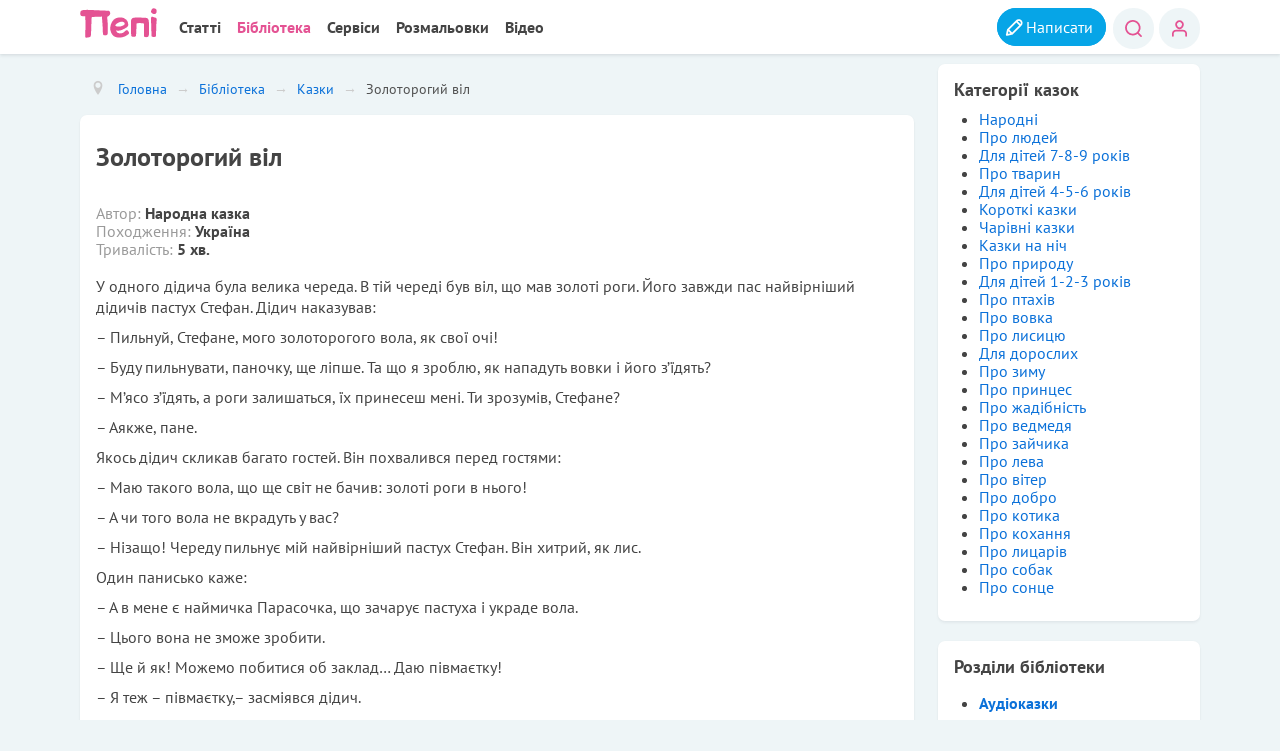

--- FILE ---
content_type: text/html; charset=utf-8
request_url: https://pepi.com.ua/biblioteka/kazky/zolotorohyi-vil
body_size: 7146
content:
<!DOCTYPE html><html lang=uk-ua dir=ltr><head> <script async src="https://www.googletagmanager.com/gtag/js?id=G-M3PPJGQE4Q"></script> <script>window.dataLayer=window.dataLayer||[];function gtag(){dataLayer.push(arguments);}
gtag('js',new Date());gtag('config','G-M3PPJGQE4Q');</script><meta name=viewport content="width=device-width, initial-scale=1.0"/><meta charset=utf-8 /><base href=https://pepi.com.ua/biblioteka/kazky/zolotorohyi-vil /><meta name=og:title content="Золоторогий віл"/><meta name=og:type content=article /><meta name=og:url content=https://pepi.com.ua/biblioteka/kazky/zolotorohyi-vil /><meta name=og:site_name content="«Пепі» - розвиток, навчання і розваги для дітей"/><meta name=og:description content="Читайте казку Золоторогий віл. Цю та інші авторські та народні казки завантажуйте чи читайте дітям онлайн – у нас цікаво, запрошуємо до сайту Пепі!"/><meta name=robots content="max-snippet:-1, max-image-preview:large, max-video-preview:-1"/><meta name=description content="Читайте казку Золоторогий віл. Цю та інші авторські та народні казки завантажуйте чи читайте дітям онлайн – у нас цікаво, запрошуємо до сайту Пепі!"/><title>Казка Золоторогий віл читати онлайн</title><link href=https://pepi.com.ua/biblioteka/kazky/zolotorohyi-vil rel=canonical /><link rel=stylesheet href=/media/plg_jchoptimize/cache/css/3bc2d30102e1d5ebf6a221a5180fb481_0.css /> <script type=application/json class="joomla-script-options new">{"csrf.token":"35fdacbda03fe70adfac179c3b9dc12e","system.paths":{"root":"","base":""},"system.keepalive":{"interval":3540000,"uri":"\/component\/ajax\/?format=json"},"joomla.jtext":{"JLIB_FORM_FIELD_INVALID":"\u0425\u0438\u0431\u043d\u0435 \u043f\u043e\u043b\u0435:&#160"}}</script> <!--[if lt IE 9]><script src="/media/system/js/polyfill.event.js?675170bbff74b0a8c7a1ec78540d652b"></script><![endif]--> <!--[if lt IE 9]><script src="/media/jui/js/html5.js?675170bbff74b0a8c7a1ec78540d652b"></script><![endif]--> <script src=/media/plg_jchoptimize/cache/js/ca0d97ae74812d282598192339b497d1_0.js></script> <script>jQuery(window).on('load',function(){new JCaption('img.caption');});</script> <script type=application/ld+json>{"@context":"https://schema.org","@type":"BreadcrumbList","itemListElement":[{"@type":"ListItem","position":1,"name":"Бібліотека","item":"https://pepi.com.ua/biblioteka"},{"@type":"ListItem","position":2,"name":"Казки","item":"https://pepi.com.ua/biblioteka/kazky"},{"@type":"ListItem","position":3,"name":"Золоторогий віл","item":"https://pepi.com.ua/biblioteka/kazky/zolotorohyi-vil"}]}</script> <script type=application/ld+json>{"@context":"https://schema.org","@type":"Article","mainEntityOfPage":{"@type":"WebPage","@id":"https://pepi.com.ua/biblioteka/kazky/zolotorohyi-vil"},"headline":"Золоторогий віл","description":"Читайте казку Золоторогий віл. Цю та інші авторські та народні казки завантажуйте чи читайте дітям онлайн – у нас цікаво, запрошуємо до сайту Пепі!","image":{"@type":"ImageObject","url":"https://pepi.com.ua/"},"author":{"@type":"Person","name":"Pepipavel"},"publisher":{"@type":"Organization","name":"Пепі","logo":{"@type":"ImageObject","url":"https://pepi.com.ua/images/z/logo_pepi_b.png"}},"datePublished":"2021-11-14T14:34:20+00:00","dateCreated":"2021-10-23T12:12:33+00:00","dateModified":"2021-11-14T14:34:20+00:00"}</script> <script async src="https://pagead2.googlesyndication.com/pagead/js/adsbygoogle.js?client=ca-pub-3486758077096092" crossorigin=anonymous></script><link rel=apple-touch-icon sizes=180x180 href=/templates/pepi/images/favicon/apple-touch-icon.png><link rel=icon type=image/png sizes=32x32 href=/templates/pepi/images/favicon/favicon-32x32.png><link rel=icon type=image/png sizes=16x16 href=/templates/pepi/images/favicon/favicon-16x16.png><link rel=manifest href=/templates/pepi/images/favicon/site.webmanifest><link rel=mask-icon href=/templates/pepi/images/favicon/safari-pinned-tab.svg color=#5bbad5><link rel="shortcut icon" href=/templates/pepi/images/favicon/favicon.ico><meta name=msapplication-TileColor content=#da532c><meta name=msapplication-config content=/templates/pepi/images/favicon/browserconfig.xml><meta name=theme-color content=#ffffff> <script async src="https://fundingchoicesmessages.google.com/i/pub-3486758077096092?ers=1" nonce=WrIQlQ3hEDxtmM2D8otQqA></script><script nonce=WrIQlQ3hEDxtmM2D8otQqA>(function(){function signalGooglefcPresent(){if(!window.frames['googlefcPresent']){if(document.body){const iframe=document.createElement('iframe');iframe.style='width: 0; height: 0; border: none; z-index: -1000; left: -1000px; top: -1000px;';iframe.style.display='none';iframe.name='googlefcPresent';document.body.appendChild(iframe);}else{setTimeout(signalGooglefcPresent,0);}}}signalGooglefcPresent();})();</script> </head><body class="site com_content view-article layout-blog no-task itemid-408"><div class=body id=top> <header class=header role=banner><div class=container><div class="header-inner clearfix"><div class=moduletable><div class=logo><a href=/ title="Пепі - сайт для батьків" alt="дитячий портал"><div class=site_logo> </div></a></div></div><div class="header-search pull-left"> </div><div class="header-search pull-right"><div class="module_menu pupa"><div><div><div><ul class="nav menu nav-pills"> <li class="item-433 parent"><a href=/profile/add class="addico add ">Написати</a></li><li class=item-434><a href=/search class="log ser">Пошук</a></li><li class=item-432><a href=/profile/login class="log use">Вхід</a></li></ul></div></div></div></div></div><nav class=navigation role=navigation><div class="navbar pull-right"> <a class="btn menpe btn-navbar collapsed" data-toggle=collapse data-target=.nav-collapse> <span class=element-invisible>Меню</span> <span class=icon-bar></span> <span class=icon-bar></span> <span class=icon-bar></span> </a> </div><div class=nav-collapse><div class="module_menu pipa"><div><div><div><ul class="nav menu nav-pills"> <li class=item-381><a href=/st>Статті</a></li><li class="item-261 active parent"><a href=/biblioteka>Бібліотека</a></li><li class="item-410 parent"><a href=/servis>Сервіси</a></li><li class="item-102 parent"><a href=/rozmalovky>Розмальовки</a></li><li class="item-101 parent"><a href=/kinozal>Відео</a></li></ul></div></div></div></div></div></nav> </div> </div> </header><div class=container><div class=row-fluid> <main id=content role=main class=span9><ul itemscope itemtype=https://schema.org/BreadcrumbList class=breadcrumb> <li class=active> <span class="divider icon-location"></span> </li> <li itemprop=itemListElement itemscope itemtype=https://schema.org/ListItem> <a itemprop=item href=/ class=pathway><span itemprop=name>Головна</span></a> <span class=divider> → </span> <meta itemprop=position content=1></li> <li itemprop=itemListElement itemscope itemtype=https://schema.org/ListItem> <a itemprop=item href=/biblioteka class=pathway><span itemprop=name>Бібліотека</span></a> <span class=divider> → </span> <meta itemprop=position content=2></li> <li itemprop=itemListElement itemscope itemtype=https://schema.org/ListItem> <a itemprop=item href=/biblioteka/kazky class=pathway><span itemprop=name>Казки</span></a> <span class=divider> → </span> <meta itemprop=position content=3></li> <li itemprop=itemListElement itemscope itemtype=https://schema.org/ListItem class=active> <span itemprop=name> Золоторогий віл </span> <meta itemprop=position content=4></li> </ul><div id=system-message-container> </div><div class="item-page audiokaza" itemscope itemtype=https://schema.org/Article><meta itemprop=inLanguage content=uk-UA /><div class="page-header dod"><h1 itemprop=headline> Золоторогий віл </h1></div><dl class=fields-container><dd class="field-entry poleh"> <span class=field-label>Автор: </span> <span class=field-value>Народна казка</span> </dd><dd class="field-entry poleh"> <span class=field-label>Походження: </span> <span class=field-value>Україна</span> </dd><dd class="field-entry pole"> <span class=field-label>Тривалість: </span> <span class=field-value>5 хв.</span> </dd></dl><div itemprop=articleBody><p>У одного дідича була велика череда. В тій череді був віл, що мав золоті роги. Його завжди пас найвірніший дідичів пастух Стефан. Дідич наказував:</p><p>– Пильнуй, Стефане, мого золоторогого вола, як свої очі!</p><p>– Буду пильнувати, паночку, ще ліпше. Та що я зроблю, як нападуть вовки і його з’їдять?</p><p>– М’ясо з’їдять, а роги залишаться, їх принесеш мені. Ти зрозумів, Стефане?</p><p>– Аякже, пане.</p><p>Якось дідич скликав багато гостей. Він похвалився перед гостями:</p><p>– Маю такого вола, що ще світ не бачив: золоті роги в нього!</p><p>– А чи того вола не вкрадуть у вас?</p><p>– Нізащо! Череду пильнує мій найвірніший пастух Стефан. Він хитрий, як лис.</p><p>Один панисько каже:</p><p>– А в мене є наймичка Парасочка, що зачарує пастуха і украде вола.</p><p>– Цього вона не зможе зробити.</p><p>– Ще й як! Можемо побитися об заклад… Даю півмаєтку!</p><p>– Я теж – півмаєтку,– засміявся дідич.</p><p>Змовилися. Пан послав наймичку на полонину, де паслася дідичева череда. Дівчина була файна, як те сонечко, а бесідлива, як та пташка. Пастух дуже сподобав собі наймичку Парасочку і захотів її поцілувати.</p><p>– Ой ні, цього не можна,– сказала вона.– Спочатку дай мені серце вола, що має золоті роги.</p><p>Стефан довго не думав, зарізав того вола та й дав дівчині серце. А вона сказала:</p><p>– Поцілуй мене один раз. Другий раз буде завтра. Але мусиш мені дати за це золоті роги.</p><p>– Бери їх вже, лише дозволь ще раз поцілувати! – відповів пастух. Він забув про дідича і про все на світі. Знав одну Парасочку.</p><p>Після того дівчина пішла і більше не приходила.</p><p>Стефан почав боятися дідича. Що тепер робити? Увігнав палицю в землю, повісив на неї капелюха. Цілий день ходив довкола того і вчився, як має говорити з дідичем. Потім пішов до панського двору і став перед дідичем.</p><p>– Що нового, Стефане?</p><p>– Біда, пане.</p><p>– Яка, Стефане?</p><p>– Та прийшла якась спокуса, без бороди й без вуса і за чорні брови видурила ще й золоті роги.</p><p>Дідич від злості впав на місці.</p><p>Півмаєтку взяв собі панисько, а друга половина лишилася Штефанові. Йому і Парасочці, яку взяв за жінку, було й того досить!</p><p>Тут і казці кінець, а хто слухав молодець.</p></div><dl class="article-info muted"> <dt class=article-info-term> </dt><dd class=hits> <span class=icon-eye-open aria-hidden=true></span> <meta itemprop=interactionCount content=UserPageVisits:4516 />4516 </dd></dl><ul class="tags inline"> <li class="tag-43 tag-list0" itemprop=keywords> <a href=/biblioteka/kazky/dlia-ditei-4-5-6-rokiv class="label label-info"> Для дітей 4-5-6 років </a> </li> <li class="tag-61 tag-list1" itemprop=keywords> <a href=/biblioteka/kazky/pro-kokhannia class="label label-info"> Про кохання </a> </li> <li class="tag-65 tag-list2" itemprop=keywords> <a href=/biblioteka/kazky/pro-liudei class="label label-info"> Про людей </a> </li> </ul><ul class="pager pagenav"> <li class=previous> <a class=hasTooltip title="Бичок – розумник" aria-label="Previous article: Бичок – розумник" href=/biblioteka/kazky/bychok-rozumnyk rel=prev> <span class=icon-chevron-left aria-hidden=true></span> <span aria-hidden=true>Бичок – розумник</span> </a> </li> <li class=next> <a class=hasTooltip title="Лисиця та горобець" aria-label="Next article: Лисиця та горобець" href=/biblioteka/kazky/lysytsia-ta-horobets rel=next> <span aria-hidden=true>Лисиця та горобець</span> <span class=icon-chevron-right aria-hidden=true></span> </a> </li> </ul> <script>var jcomments=new JComments(1364,'com_content','/component/jcomments/');jcomments.setList('comments-list');</script><div class=polos> </div><div id=jc><div id=comments></div> <a id=addcomments href=#addcomments></a> <p class=message><div class=add_kom><div class=av> </div><div class=mas> <a href=/profile>
Коментувати</a> </div></div></p> <script>jcomments.setAntiCache(0,1,0);</script> </div></div><div class="moduletable shoji"><h3>Схожі матеріали</h3><div class="tagssimilar shoji"><ul> <li> <a href=/biblioteka/kazky/masha-i-vedmid> Маша і Ведмідь </a> </li> <li> <a href=/biblioteka/kazky/za-shchuchym-velinniam> За щучим велінням </a> </li> <li> <a href=/biblioteka/kazky/yak-dzhyrtan-vriatuvav-vid-dyva> Як Джиртан врятував від Дива </a> </li> </ul> </div> </div><div class="moduletable niz_os"><h3>Нові матеріали на сайті</h3><ul class="category-module niz_os"> <li> <a class="mod-articles-category-title " href=/biblioteka/kazky/svat-i-kmitlyva-divchyna>Сват і кмітлива дівчина</a> <span class=mod-articles-category-category> <a href=/biblioteka/kazky>Казки</a> </span> <span class=mod-articles-category-date> 16.10.2022 </span> </li> <li> <a class="mod-articles-category-title " href=/biblioteka/kazky/okh>Ох!</a> <span class=mod-articles-category-category> <a href=/biblioteka/kazky>Казки</a> </span> <span class=mod-articles-category-date> 14.11.2021 </span> </li> <li> <a class="mod-articles-category-title " href=/biblioteka/kazky/haihai>Гайгай</a> <span class=mod-articles-category-category> <a href=/biblioteka/kazky>Казки</a> </span> <span class=mod-articles-category-date> 14.11.2021 </span> </li> </ul> </div><div class=clearfix></div></main><div id=aside class=span3><div class="well "><h3 class=page-header>Категорії казок</h3><div class=tagspopular><ul> <li> <a href=/biblioteka/kazky/narodni> Народні</a> </li> <li> <a href=/biblioteka/kazky/pro-liudei> Про людей</a> </li> <li> <a href=/biblioteka/kazky/dlia-ditei-7-8-9-rokiv> Для дітей 7-8-9 років</a> </li> <li> <a href=/biblioteka/kazky/pro-tvaryn> Про тварин</a> </li> <li> <a href=/biblioteka/kazky/dlia-ditei-4-5-6-rokiv> Для дітей 4-5-6 років</a> </li> <li> <a href=/biblioteka/kazky/korotki-kazky> Короткі казки</a> </li> <li> <a href=/biblioteka/kazky/charivni-kazky> Чарівні казки</a> </li> <li> <a href=/biblioteka/kazky/kazky-na-nich> Казки на ніч</a> </li> <li> <a href=/biblioteka/kazky/pro-pryrodu> Про природу</a> </li> <li> <a href=/biblioteka/kazky/dlia-ditei-1-2-3-rokiv> Для дітей 1-2-3 років</a> </li> <li> <a href=/biblioteka/kazky/pro-ptakhiv> Про птахів</a> </li> <li> <a href=/biblioteka/kazky/pro-vovka> Про вовка</a> </li> <li> <a href=/biblioteka/kazky/pro-lysytsiu> Про лисицю</a> </li> <li> <a href=/biblioteka/kazky/dlia-doroslykh> Для дорослих</a> </li> <li> <a href=/biblioteka/kazky/pro-zymu> Про зиму</a> </li> <li> <a href=/biblioteka/kazky/pro-pryntses> Про принцес</a> </li> <li> <a href=/biblioteka/kazky/pro-zhadibnist> Про жадібність</a> </li> <li> <a href=/biblioteka/kazky/pro-vedmedia> Про ведмедя</a> </li> <li> <a href=/biblioteka/kazky/pro-zaichyka> Про зайчика</a> </li> <li> <a href=/biblioteka/kazky/pro-leva> Про лева</a> </li> <li> <a href=/biblioteka/kazky/pro-viter> Про вітер</a> </li> <li> <a href=/biblioteka/kazky/pro-dobro> Про добро</a> </li> <li> <a href=/biblioteka/kazky/pro-kotyka> Про котика</a> </li> <li> <a href=/biblioteka/kazky/pro-kokhannia> Про кохання</a> </li> <li> <a href=/biblioteka/kazky/pro-lytsariv> Про лицарів</a> </li> <li> <a href=/biblioteka/kazky/pro-sobak> Про собак</a> </li> <li> <a href=/biblioteka/kazky/pro-sontse> Про сонце</a> </li> </ul> </div> </div><div class="well "><h3 class=page-header>Розділи бібліотеки</h3><ul class=categories-module> <li><h4> <a href=/biblioteka/audiokazky> Аудіоказки </a> </h4></li> <li><h4> <a href=/biblioteka/kazky> Казки </a> </h4></li> <li><h4> <a href=/biblioteka/virshi> Вірші </a> </h4></li> <li><h4> <a href=/biblioteka/knyhy> Книги </a> </h4></li> <li><h4> <a href=/biblioteka/shpalery> Шпалери </a> </h4></li> <li><h4> <a href=/biblioteka/planuvalnyky> Планувальники </a> </h4></li> <li><h4> <a href=/biblioteka/zahadky> Загадки </a> </h4></li> <li><h4> <a href=/biblioteka/pisni> Пісні </a> </h4></li> <li><h4> <a href=/biblioteka/sviata> Свята </a> </h4></li> <li><h4> <a href=/biblioteka/school> Школа </a> </h4></li> <li><h4> <a href=/biblioteka/ihry> Ігри </a> </h4></li> <li><h4> <a href=/biblioteka/practic> Практичні завдання </a> </h4></li> </ul> </div><div class="well  bik_ko"><h3 class=page-header>Останні коментарі</h3><ul class="jcomments-latest bik_ko"> <li><h4> <a href=/biblioteka/kazky/bravyi-zaiets>Бравий заєць</a> </h4> <a href=/component/comprofiler/userprofile/2633-optimal-google><img src=https://pepi.com.ua/images/comprofiler/tngoogle_105399922620664635145.jpg alt="Optimal " width=96 height=96 /></a> <span class=author>Optimal </span> <span class=date>08.07.2025</span> <div class="comment rounded avatar-indent"><div> Мені пощастило знайти коротку казку!!! </div></div> <span class=comment-separator>&#160;</span> </li> <li><h4> <a href=/st/vykhovannia/adaptatsiia-dytyny-do-shkoly>Адаптація дитини до школи</a> </h4> <a href=/component/comprofiler/userprofile/2603-uliya-petrenko-google><img src=https://pepi.com.ua/images/comprofiler/tngoogle_104964923815688678478.jpg alt="Юлия Петренко" width=96 height=96 /></a> <span class=author>Юлия Петренко</span> <span class=date>17.03.2025</span> <div class="comment rounded avatar-indent"><div> Коли син пішов у перший клас, то для нього це був величезний стрес. Вiн постiйно плакав, не хотів ... </div></div> <span class=comment-separator>&#160;</span> </li> <li><h4> <a href=/st/vykhovannia/adaptatsiia-dytyny-do-shkoly>Адаптація дитини до школи</a> </h4> <a href=/component/comprofiler/userprofile/2596-julija-zaika-google><img src=https://pepi.com.ua/images/comprofiler/tngoogle_108009997923657448148.jpg alt="Julija Zaika" width=96 height=96 /></a> <span class=author>Julija Zaika</span> <span class=date>19.02.2025</span> <div class="comment rounded avatar-indent"><div> Молодша донька важко адаптувалася до школи – часто плакала, не хотіла залишатися в класі, боялася ... </div></div></li> </ul> </div><div class="moduletable bik_os"><h3>Останні статті</h3><ul class="category-module bik_os"> <li> <a class="mod-articles-category-title " href=/st/school/yak-poiasnyty-droby-dytyni>Як пояснити дроби дитині?</a> <span class=mod-articles-category-category> <a href=/st/school>Школа</a> </span> <span class=mod-articles-category-date> 25.05.2023 </span> </li> <li> <a class="mod-articles-category-title " href=/st/vykhovannia/kazky-dlia-maliuka>Казки для малюка</a> <span class=mod-articles-category-category> <a href=/st/vykhovannia>Виховання</a> </span> <span class=mod-articles-category-date> 22.05.2023 </span> </li> <li> <a class="mod-articles-category-title " href=/st/vykhovannia/bezpechnyi-internet-dlia-dytyny-5-laifkhakiv>Безпечний інтернет для дитини: 5 лайфхаків</a> <span class=mod-articles-category-category> <a href=/st/vykhovannia>Виховання</a> </span> <span class=mod-articles-category-date> 18.05.2023 </span> </li> </ul> </div> </div> </div> </div> </div><footer class=footer role=contentinfo><div class=container><ul class="nav menu nav-pills"> <li class=item-221><a href=/pravova-informatsiia>Правова інформація</a></li><li class=item-245><a href=/druzi>Друзі</a></li><li class=item-244><a href=/reklama>Реклама</a></li><li class=item-535><a href=/sitemaps>Мапа сайту</a></li></ul><p class=pull-right> <a href=#top id=back-top> Догори </a> </p><p> &copy; 2014 - 2026 «Пепі» - розвиток, навчання і розваги для дітей </p></div></footer></body> <script src=/templates/pepi/js/jquery.fancybox.min.js></script> <script src=/templates/pepi/js/fancybox_pepi.js></script> <script src=/templates/pepi/js/jquery-1.9.1.min.js></script> </html>

--- FILE ---
content_type: text/html; charset=utf-8
request_url: https://www.google.com/recaptcha/api2/aframe
body_size: 267
content:
<!DOCTYPE HTML><html><head><meta http-equiv="content-type" content="text/html; charset=UTF-8"></head><body><script nonce="5Er2NOYJmg-7mY_P-rPx4A">/** Anti-fraud and anti-abuse applications only. See google.com/recaptcha */ try{var clients={'sodar':'https://pagead2.googlesyndication.com/pagead/sodar?'};window.addEventListener("message",function(a){try{if(a.source===window.parent){var b=JSON.parse(a.data);var c=clients[b['id']];if(c){var d=document.createElement('img');d.src=c+b['params']+'&rc='+(localStorage.getItem("rc::a")?sessionStorage.getItem("rc::b"):"");window.document.body.appendChild(d);sessionStorage.setItem("rc::e",parseInt(sessionStorage.getItem("rc::e")||0)+1);localStorage.setItem("rc::h",'1769324675678');}}}catch(b){}});window.parent.postMessage("_grecaptcha_ready", "*");}catch(b){}</script></body></html>

--- FILE ---
content_type: application/javascript; charset=utf-8
request_url: https://fundingchoicesmessages.google.com/f/AGSKWxXp3faaUrcOuHN0VvlKEE6WA6p4-apW4SBlJybSCHwVTulQo1qQxrONBhn-j4YA94kIlO3GtQQIC7crVzz7PrPdpYBBU4hhEXWASE4e8NGPVhagZ6fqbR94JKmJiMdHgT8X3jrnY6oaNcjOZhRIIIKHZn8xeAHIaDXypkpRlLDarAQrKXcTdhPyW2vX/_/banner_468x/mobilead_/inner-ads-/viagogoads./google-ads.
body_size: -1289
content:
window['9c59cff8-f1b6-49ff-bfcf-2b7df6cae492'] = true;

--- FILE ---
content_type: application/javascript
request_url: https://pepi.com.ua/templates/pepi/js/fancybox_pepi.js
body_size: 532
content:
(function($) {
	$(document).ready(function(){

		$( '[data-fancybox="images"]' ).fancybox({
			caption : function( instance, item ) {
			var caption = $(this).data('caption') || '';

			if ( item.type === 'image' ) {
			caption = (caption.length ? caption + '<br />' : '') + '<div class="downloadimg"><a href="' + item.src + '" download>Завантажити</a></div><div class="fancyprint"><a href="' + item.src + '">Друкувати</a></div>' ;

			}

			return caption;
	}
	});
	$(document).on("click", '.fancyprint', function() {
			popup = window.open();

			rot = 0
			that = this
			$("[data-fancybox=images]").each(function(){

				if( $("a", that).attr('href') == this.href || $("a", that).attr('href') == this.pathname ) {
					if( $(this).data('rotate') == 1 ) rot = 1
					return;
				}
			})


			popup.document.write('<html><title>pepi.com.ua</title><body><scr'+'ipt>var i = new Image(); i.onload = function(){document.body.appendChild(i);window.print();window.close();};i.src = "https://pepi.com.ua/' + $("a", this).attr('href') + '";</scr'+'ipt></body></html>');
			// popup.print();
			// popup.close();
			return false;
		});



});
})(jQuery);